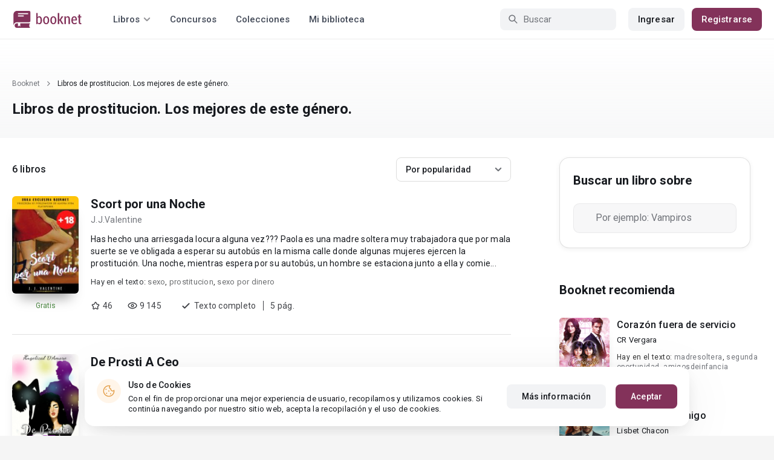

--- FILE ---
content_type: text/html; charset=UTF-8
request_url: https://booknet.com/es/tag/prostitucion-t607460
body_size: 9021
content:
<!DOCTYPE html>
<html lang="es-LA" class="">
<head>
    <meta charset="UTF-8"/>
    <meta name="viewport" content="width=970">
    <meta name="MobileOptimized" content="970"/>

                <meta name="description" content="Los mejores libros de  prostitucion. Miles de libros para leer gratis online en el sitio web Booknet. Los mejores de este género." />
    
    
    <meta name="csrf-param" content="_csrf">
    <meta name="csrf-token" content="Xmqdart5TA4EUHK5XTPyFeddRSyYWirics6UnHvKVa08Xvwz8hQOP2I3Js8zdpojqS4HZv40f7cqqLmlC6ck5A==">
    <link rel="dns-prefetch" href="https://fonts.gstatic.com/">
<link rel="dns-prefetch" href="https://fonts.googleapis.com/">
<link rel="dns-prefetch" href="https://www.googleadservices.com/">
<link rel="dns-prefetch" href="https://www.googleadservices.com/">
<link rel="dns-prefetch" href="https://www.googletagmanager.com/">
<link rel="dns-prefetch" href="https://googleads.g.doubleclick.net/">
<link rel="dns-prefetch" href="https://pagead2.googlesyndication.com/">
<link rel="dns-prefetch" href="https://cdn.jsdelivr.net/">
<link rel="dns-prefetch" href="https://connect.facebook.net/">
    <link rel="dns-prefetch" href="https://st.booknet.com/">
    <link rel="preconnect" href="https://st.booknet.com/" crossorigin>
<link rel="preconnect" href="https://fonts.gstatic.com/" crossorigin>
    <title>Libros de prostitucion para leer online - Autopublicación Booknet</title>
    <!--[if IE]><script src="https://st.booknet.com/common/js/jquery-1.11.3.min.js"></script><![endif]-->
    <meta property="og:title" content="Libros de prostitucion para leer online - Autopublicación Booknet">
<meta property="og:description" content="Los mejores libros de  prostitucion. Miles de libros para leer gratis online en el sitio web Booknet. Los mejores de este género.">
<meta name="Accept-Language" content="es-la">
<link type="image/png" href="https://booknet.com/favicon.ico" rel="icon">
<link href="https://booknet.com/es/tag/prostitucion-t607460" rel="canonical">
<link href="https://st.booknet.com/assets/2d38b9b8/css/bootstrap.min.css?v=1550073398" rel="stylesheet">
<link href="https://st.booknet.com/common/css/font-awesome.min.css?v=1.1" rel="stylesheet">
<link href="https://st.booknet.com/common/css/litnet-icon-font.css?v=1.1" rel="stylesheet">
<link href="https://st.booknet.com/common/css/grids.css?v=1.1" rel="stylesheet">
<link href="https://st.booknet.com/common/css/social-likes_classic.css?v=1.1" rel="stylesheet">
<link href="https://st.booknet.com/common/css/flags16.css?v=1.1" rel="stylesheet">
<link href="https://st.booknet.com/common/css/showLoading.css?v=1.1" rel="stylesheet">
<link href="https://st.booknet.com/common/css/jquery.jgrowl.min.css?v=1.1" rel="stylesheet">
<link href="https://st.booknet.com/dist/main.css?v=1750782744" rel="stylesheet">
<script src="https://st.booknet.com/assets/12b6ea3c/jquery.min.js?v=1463765143"></script>
<script src="https://st.booknet.com/assets/6b28fcfb/yii.js?v=1556023766"></script>
<script src="https://st.booknet.com/assets/2d38b9b8/js/bootstrap.min.js?v=1550073398"></script>
<script src="https://st.booknet.com/common/mobile_v2/dist/js/vendor/svg4everybody.min.js?v=1.1"></script>
<script src="https://st.booknet.com/common/js/jquery.cookie.min.js?v=1.1"></script>
<script src="https://st.booknet.com/common/js/social-likes.min.js?v=1.1"></script>
<script src="https://st.booknet.com/common/js/common.js?v=1706260654"></script>
<script src="https://st.booknet.com/common/js/lozad.js?v=1.1"></script>
<script src="https://st.booknet.com/common/js/jquery.showLoading.js?v=1.1"></script>
<script src="https://st.booknet.com/common/js/jquery.jgrowl.min.js?v=1.1"></script>
<script src="https://st.booknet.com/dist/main.js?v=1747057010"></script>    <!--<link rel="apple-touch-icon" sizes="57x57" href="/icons/apple-icon-57x57.png">-->
<!--<link rel="apple-touch-icon" sizes="60x60" href="/icons/apple-icon-60x60.png">-->
<!--<link rel="apple-touch-icon" sizes="72x72" href="/icons/apple-icon-72x72.png">-->
<!--<link rel="apple-touch-icon" sizes="76x76" href="/icons/apple-icon-76x76.png">-->
<!--<link rel="apple-touch-icon" sizes="114x114" href="/icons/apple-icon-114x114.png">-->
<!--<link rel="apple-touch-icon" sizes="120x120" href="/icons/apple-icon-120x120.png">-->
<!--<link rel="apple-touch-icon" sizes="144x144" href="/icons/apple-icon-144x144.png">-->
<!--<link rel="apple-touch-icon" sizes="152x152" href="/icons/apple-icon-152x152.png">-->
<link rel="apple-touch-icon" sizes="180x180" href="/icons/apple-icon-180x180.png">
<link rel="icon" type="image/png" sizes="192x192" href="/icons/android-icon-192x192.png">
<link rel="icon" type="image/png" sizes="32x32" href="/icons/favicon-32x32.png">
<link rel="icon" type="image/png" sizes="96x96" href="/icons/favicon-96x96.png">
<link rel="icon" type="image/png" sizes="16x16" href="/icons/favicon-16x16.png">

<link rel="manifest" href="/manifest.json">
<meta name="msapplication-TileColor" content="#ffffff">
<meta name="msapplication-TileImage" content="/maskable_icon.png">
<meta name="theme-color" content="#ffffff">

<script>
    if ("serviceWorker" in navigator) {
        window.addEventListener("load", function () {
            navigator.serviceWorker
                .register("/service-worker.js")
                .then(function (registration) {
                    console.log("ServiceWorker registered");
                })
                .catch(function (err) {
                    console.log("ServiceWorker not registered", err);
                })
        })
    }
</script>

<script src="https://cdn.onesignal.com/sdks/OneSignalSDK.js" async=""></script>

    <meta id="ga-isLoggedIn" value="0"><meta id="ga-lang" value="es">
<script>(function(w,d,s,l,i){w[l]=w[l]||[];w[l].push({'gtm.start':
        new Date().getTime(),event:'gtm.js'});var f=d.getElementsByTagName(s)[0],
        j=d.createElement(s),dl=l!='dataLayer'?'&l='+l:'';j.async=true;j.src=
        'https://www.googletagmanager.com/gtm.js?id='+i+dl;f.parentNode.insertBefore(j,f);
    })(window,document,'script','dataLayer','GTM-W52F723');</script>
<!-- End Google Tag Manager -->

<script>
    window.dataLayer = window.dataLayer || [];

            dataLayer.push({'event': 'lang_es'});
    
    let isMobile = '';
</script>

<meta name="facebook-domain-verification" content="wjtdllnn4zc0aw55n6bx64eb7ez3zk" />


<script>
    window.lang = 'es';
</script>

<script>
    window.addEventListener('appinstalled', function(evt) {
        dataLayer.push({
            'event': 'autoEvent',
            'eventCategory': 'pwa',
            'eventAction': 'Installed',
            'eventLabel': 'Installed'
        });
    });

    if (window.matchMedia('(display-mode: standalone)').matches) {
        dataLayer.push({'is_pwa': 1});
    }
</script>

</head>
<body class="wide-lg bn_body-white">



<!-- Google Tag Manager (noscript) -->
<noscript>
    <iframe src="https://www.googletagmanager.com/ns.html?id=GTM-W52F723" height="0" width="0" style="display:none;visibility:hidden"></iframe>
</noscript>
<!-- End Google Tag Manager (noscript) -->
<div class="bn_header">
        <div class="bn_header__container">
        <div class="container">
            <div class="bn_header__wrapper">
                <div class="bn_header__navigation">
                    
<div class="bn_header__logo">
    <a class="bn_header__logo-link" href="/es">
                    <svg><use href="/common/img/ln_svg-sprite.svg#booknet-logo"></use></svg>
            </a>
</div>
                    
<div class="bn_header__menu">
    <div class="bn_header__menu-item bn_header__menu-dropdown-selector">
        <span>Libros</span>
        <svg>
            <use href="/common/mobile_v2/dist/img/svg/svg-sprite.svg?v=3.4#header-arrow"/>
        </svg>
    </div>
    <a class="bn_header__menu-item" href="/es/contests">
        Concursos    </a>
    <a class="bn_header__menu-item" href="/es/collections">
        Colecciones    </a>
            <a class="bn_header__menu-item" href="/es/site/library">
            Mi biblioteca        </a>
    </div>                </div>
                <div class="bn_header__controls">
                    
<form id="search-form" class="bn_header__search" action="/es/search" method="GET">
<div class="bn_header__search-icon">
    <svg>
        <use href="/common/mobile_v2/dist/img/svg/svg-sprite.svg?v=3.4#magnifier"/>
    </svg>
</div>

<input type="text" class="bn_header__search-input" name="q" autocomplete="off" placeholder="Buscar">
</form>                                            
<div class="bn_header__auth">
    <div class="bn_header__auth-login bn_btn bn_btn-gray" onclick="showLoginPopup();">
        Ingresar    </div>
    <div class="bn_header__auth-register bn_btn" onclick="showRegisterPopup();">
        Registrarse    </div>
</div>                                    </div>
            </div>
        </div>
    </div>
    
<div class="bn_header__menu-dropdown">
    <div class="container">
        <div class="bn_header__menu-dropdown-wrapper">
            <div class="bn_header__menu-dropdown-column">
                <div class="bn_header__menu-dropdown-column-title">
                    Géneros                </div>
                <div class="bn_header__menu-dropdown-column-grid">
                    <div class="bn_header__menu-dropdown-item">
                        <a href="/es/top/all">Todos los géneros</a>
                    </div>
                                            <div class="bn_header__menu-dropdown-item">
                            <a href="/es/top/fantasia">
                                Fantasía                            </a>
                        </div>
                                            <div class="bn_header__menu-dropdown-item">
                            <a href="/es/top/novela-romantica">
                                Novela romántica                            </a>
                        </div>
                                            <div class="bn_header__menu-dropdown-item">
                            <a href="/es/top/ciencia-ficcion">
                                Ciencia ficción                            </a>
                        </div>
                                            <div class="bn_header__menu-dropdown-item">
                            <a href="/es/top/mistica">
                                Mística                            </a>
                        </div>
                                            <div class="bn_header__menu-dropdown-item">
                            <a href="/es/top/chick-lit">
                                Chick lit                            </a>
                        </div>
                                            <div class="bn_header__menu-dropdown-item">
                            <a href="/es/top/fanfic">
                                Fanfic                            </a>
                        </div>
                                            <div class="bn_header__menu-dropdown-item">
                            <a href="/es/top/misterio">
                                Misterio                            </a>
                        </div>
                                            <div class="bn_header__menu-dropdown-item">
                            <a href="/es/top/joven-adulto">
                                Joven Adulto                            </a>
                        </div>
                                            <div class="bn_header__menu-dropdown-item">
                            <a href="/es/top/suspense">
                                Suspenso                            </a>
                        </div>
                                            <div class="bn_header__menu-dropdown-item">
                            <a href="/es/top/paranormal">
                                Paranormal                            </a>
                        </div>
                                            <div class="bn_header__menu-dropdown-item">
                            <a href="/es/top/relatos-cortos">
                                Relatos cortos                            </a>
                        </div>
                                            <div class="bn_header__menu-dropdown-item">
                            <a href="/es/top/personajes-sobrenaturales">
                                Personajes sobrenaturales                            </a>
                        </div>
                                            <div class="bn_header__menu-dropdown-item">
                            <a href="/es/top/novela-negra">
                                Novela negra                            </a>
                        </div>
                                            <div class="bn_header__menu-dropdown-item">
                            <a href="/es/top/otros">
                                Otros                            </a>
                        </div>
                                    </div>
            </div>
            <div class="bn_header__menu-dropdown-column">
                <div class="bn_header__menu-dropdown-column-title">
                    Seleccionar                </div>
                <div class="bn_header__menu-dropdown-column-row">
                    <div class="bn_header__menu-dropdown-item">
                        <a href="/es/top/all">Por popularidad</a>
                    </div>
                    <div class="bn_header__menu-dropdown-item">
                        <a href="/es/top/latest">Por actualizaciones </a>
                    </div>
                    <div class="bn_header__menu-dropdown-item">
                        <a href="/es/top/latest-new">Novedades</a>
                    </div>
                    <div class="bn_header__menu-dropdown-item">
                        <a href="/es/top/best">Los más vendidos</a>
                    </div>
                                        <div class="bn_header__menu-dropdown-item">
                        <a href="/es/collections">Colecciones</a>
                    </div>
                </div>
            </div>
        </div>
    </div>
</div></div>

    <script>
        $(document).on('show.bs.modal', '#buyModal,#payModal', function () {
            $.cookie('tryBuy', '1', {
                path: "/"
            });
            $.cookie('dontShowAnsModal', '1', {
                path: "/",
                expires: 60 * 30
            });
        });

        if (getCookie('tryBuy') === '1' && getCookie('dontShowAnsModal') !== '1') {
            $.get('/user-questions/no-buy', function (result) {
                $('#no-buy-modal').remove();
                $('body').append($(result));
                $('#no-buy-modal').modal('show');
            });
        }
    </script>

<main class="bn_main">
    
<section class="bn_genre-page">
    <div class="bn_genre-page__heading">
        <div class="bn_genre-page__heading-breadcrumbs">
            
<div class="bn_breadcrumbs">
    <div class="container">
        <div class="bn_breadcrumbs__wrapper">
                                                <a class="bn_breadcrumbs__item" href="/">Booknet</a>
                    <i class="fa fa-angle-right"></i>
                                                                <span class="bn_breadcrumbs__item">Libros de prostitucion. Los mejores de este género.</span>
                                    </div>
    </div>
</div>
        </div>
        <div class="container">
            <h1 class="bn_genre-page__heading-title bn_text-heading-h3">
                Libros de prostitucion. Los mejores de este género.            </h1>
        </div>
    </div>
    <div class="bn_genre-page__body">
        <div class="container">
            <div class="bn_genre-page__wrapper">
                <div class="bn_genre-page__content-wrapper">
                    <div class="bn_genre-page__controls">
                        <div class="bn_genre-page__counter bn_text-title-m">
                            6 libros                        </div>
                        <div class="bn_genre-page__sort">
                            <form id="genre-sort">
                                <select id="catalog-sort-dropdown" class="initialize-custom-dropdown" name="sort" data-list-title="Ordenar: " onchange="submitSort()">
<option value="rate">Por popularidad</option>
<option value="latest">En novedad</option>
</select>                            </form>
                        </div>
                    </div>
                    <div class="bn_genre-page__content">
                        
                                                            
                                                                    
<div class="bn_book-genre">
    <div class="bn_book-genre__wrapper">
        <div class="bn_book-genre__image-column">
            <div class="bn_book-genre__image">
                <a href="/es/book/scort-por-una-noche-b202871" class="bn_book-genre__image-link"></a>
                                    <img src="https://st.booknet.com/uploads/covers/120/1685926224_97.jpg" alt="Portada del libro &quot;Scort por una Noche&quot;" />
                
                <div class="bn_book-genre__hints-wrapper">
                                                        </div>
            </div>
            <div class="bn_book-genre__price">
                
                        <span>Gratis</span>
                        </div>
        </div>
        <div class="bn_book-genre__content-column">
            <div class="bn_book-genre__title bn_text-heading-h4">
                <a href="/es/book/scort-por-una-noche-b202871" class="bn_book-genre__title-link">
                    Scort por una Noche                </a>
            </div>
                            <div class="bn_book-genre__author bn_text-paragraph-m">
                    <a href="/es/jjvalentine-u3317393">J.J.Valentine</a>                </div>
                                    <div class="bn_book-genre__annotation bn_text-paragraph-m">
                Has hecho una arriesgada locura alguna vez???
Paola es una madre soltera muy trabajadora que por mala suerte se ve obligada a esperar su autobús en la misma calle donde algunas mujeres ejercen la prostitución. Una noche, mientras espera por su autobús, un hombre se estaciona junto a ella y comie...            </div>
            <div class="bn_book-genre__tags bn_text-label-l">
                <span class="bn_book-genre__tags-prefix">
                    Hay en el texto:                </span>
                <span>
                    <a href="/es/tag/sexo-t585774">sexo</a>, <a href="/es/tag/prostitucion-t607460">prostitucion</a>, <a href="/es/tag/sexo por dinero-t8413289">sexo por dinero</a>                </span>
            </div>
            <div class="bn_book-genre__information bn_text-paragraph-m">
                <div class="bn_book-genre__statistics">
                    <div class="bn_book-genre__statistics-item">
                        <svg>
                            <use href="/common/mobile_v2/dist/img/svg/svg-sprite.svg?v=3.4#star"></use>
                        </svg>
                        <span class="bn_text-paragraph-m">
                            46                        </span>
                    </div>
                    <div class="bn_book-genre__statistics-item">
                        <svg>
                            <use href="/common/mobile_v2/dist/img/svg/svg-sprite.svg?v=3.4#eye"></use>
                        </svg>
                        <span class="bn_text-paragraph-m">
                            9 145                        </span>
                    </div>
                </div>
                                    <div class="bn_book-genre__status bn_text-paragraph-m">
                        <svg class="bn_book-genre__status-icon">
                            <use href="/common/mobile_v2/dist/img/svg/svg-sprite.svg?v=3.4#check"></use>
                        </svg>
                        <div class="bn_book-genre__status-content">
                            Texto completo                        </div>
                        <div class="bn_book-genre__status-pages">
                            5                            pág.                        </div>
                    </div>
                            </div>
        </div>
    </div>
</div>
                                
                                                            
                                                                    
<div class="bn_book-genre">
    <div class="bn_book-genre__wrapper">
        <div class="bn_book-genre__image-column">
            <div class="bn_book-genre__image">
                <a href="/es/book/de-prosti-a-ceo-b396347" class="bn_book-genre__image-link"></a>
                                    <img src="https://st.booknet.com/uploads/covers/120/1736383021_39.png" alt="Portada del libro &quot;De Prosti A Ceo&quot;" />
                
                <div class="bn_book-genre__hints-wrapper">
                                                        </div>
            </div>
            <div class="bn_book-genre__price">
                
                        <span>Gratis</span>
                        </div>
        </div>
        <div class="bn_book-genre__content-column">
            <div class="bn_book-genre__title bn_text-heading-h4">
                <a href="/es/book/de-prosti-a-ceo-b396347" class="bn_book-genre__title-link">
                    De Prosti A Ceo                </a>
            </div>
                            <div class="bn_book-genre__author bn_text-paragraph-m">
                    <a href="/es/angelical-u4430564">Angelical</a>                </div>
                                    <div class="bn_book-genre__annotation bn_text-paragraph-m">
                Miriam Douglas es la universitaria con mayor índice académico de la facultad de negocios, es una mujer inteligente y ejemplar, nadie podría imaginarse que, por las noches, esta prodigio de los negocios ensucia su cuerpo para poder pagar los gastos de sus estudios. No, no es que le entre a las luc...            </div>
            <div class="bn_book-genre__tags bn_text-label-l">
                <span class="bn_book-genre__tags-prefix">
                    Hay en el texto:                </span>
                <span>
                    <a href="/es/tag/mafia-t588771">mafia</a>, <a href="/es/tag/ceo-t595897">ceo</a>, <a href="/es/tag/prostitucion-t607460">prostitucion</a>                </span>
            </div>
            <div class="bn_book-genre__information bn_text-paragraph-m">
                <div class="bn_book-genre__statistics">
                    <div class="bn_book-genre__statistics-item">
                        <svg>
                            <use href="/common/mobile_v2/dist/img/svg/svg-sprite.svg?v=3.4#star"></use>
                        </svg>
                        <span class="bn_text-paragraph-m">
                            251                        </span>
                    </div>
                    <div class="bn_book-genre__statistics-item">
                        <svg>
                            <use href="/common/mobile_v2/dist/img/svg/svg-sprite.svg?v=3.4#eye"></use>
                        </svg>
                        <span class="bn_text-paragraph-m">
                            67 688                        </span>
                    </div>
                </div>
                                    <div class="bn_book-genre__status bn_text-paragraph-m">
                        <svg class="bn_book-genre__status-icon">
                            <use href="/common/mobile_v2/dist/img/svg/svg-sprite.svg?v=3.4#round-arrow"></use>
                        </svg>
                        <div class="bn_book-genre__status-content">
                            En proceso:                            29 Dic                        </div>
                        <div class="bn_book-genre__status-pages">
                            906                            pág.                        </div>
                    </div>
                            </div>
        </div>
    </div>
</div>
                                
                                                            
                                
                                                                                                                                
                                                                    
<div class="bn_book-genre">
    <div class="bn_book-genre__wrapper">
        <div class="bn_book-genre__image-column">
            <div class="bn_book-genre__image">
                <a href="/es/book/infiltrada-en-un-club-para-caballeros-b268999" class="bn_book-genre__image-link"></a>
                                    <img src="https://st.booknet.com/uploads/covers/120/1599790591_66.jpg" alt="Portada del libro &quot;Infiltrada - en un Club para Caballeros&quot;" />
                
                <div class="bn_book-genre__hints-wrapper">
                                                        </div>
            </div>
            <div class="bn_book-genre__price">
                
                        <span>Gratis</span>
                        </div>
        </div>
        <div class="bn_book-genre__content-column">
            <div class="bn_book-genre__title bn_text-heading-h4">
                <a href="/es/book/infiltrada-en-un-club-para-caballeros-b268999" class="bn_book-genre__title-link">
                    Infiltrada - en un Club para Caballeros                </a>
            </div>
                            <div class="bn_book-genre__author bn_text-paragraph-m">
                    <a href="/es/jjvalentine-u3317393">J.J.Valentine</a>                </div>
                                    <div class="bn_book-genre__annotation bn_text-paragraph-m">
                Elizabeth Williams es una hermosa y talentosa agente federal. Su personalidad competitiva la llevará a aceptar una misión de agente encubierta en un misterioso y prestigioso “Club para Caballeros”. Como mesera dará comienzo a su investigación con el fin de encontrar el “Black Hall”, un e...            </div>
            <div class="bn_book-genre__tags bn_text-label-l">
                <span class="bn_book-genre__tags-prefix">
                    Hay en el texto:                </span>
                <span>
                    <a href="/es/tag/prostitucion-t607460">prostitucion</a>, <a href="/es/tag/sexo explicito-t620810">sexo explicito</a>, <a href="/es/tag/erotica sexo-t16103837">erotica sexo</a>                </span>
            </div>
            <div class="bn_book-genre__information bn_text-paragraph-m">
                <div class="bn_book-genre__statistics">
                    <div class="bn_book-genre__statistics-item">
                        <svg>
                            <use href="/common/mobile_v2/dist/img/svg/svg-sprite.svg?v=3.4#star"></use>
                        </svg>
                        <span class="bn_text-paragraph-m">
                            136                        </span>
                    </div>
                    <div class="bn_book-genre__statistics-item">
                        <svg>
                            <use href="/common/mobile_v2/dist/img/svg/svg-sprite.svg?v=3.4#eye"></use>
                        </svg>
                        <span class="bn_text-paragraph-m">
                            11 436                        </span>
                    </div>
                </div>
                                    <div class="bn_book-genre__status bn_text-paragraph-m">
                        <svg class="bn_book-genre__status-icon">
                            <use href="/common/mobile_v2/dist/img/svg/svg-sprite.svg?v=3.4#check"></use>
                        </svg>
                        <div class="bn_book-genre__status-content">
                            Texto completo                        </div>
                        <div class="bn_book-genre__status-pages">
                            6                            pág.                        </div>
                    </div>
                            </div>
        </div>
    </div>
</div>
                                
                                                            
                                                                    
<div class="bn_book-genre">
    <div class="bn_book-genre__wrapper">
        <div class="bn_book-genre__image-column">
            <div class="bn_book-genre__image">
                <a href="/es/book/la-hipoteca-b396610" class="bn_book-genre__image-link"></a>
                                    <img src="https://st.booknet.com/uploads/covers/120/1653265759_84.jpg" alt="Portada del libro &quot;La Hipoteca&quot;" />
                
                <div class="bn_book-genre__hints-wrapper">
                                                        </div>
            </div>
            <div class="bn_book-genre__price">
                
                        <span>Gratis</span>
                        </div>
        </div>
        <div class="bn_book-genre__content-column">
            <div class="bn_book-genre__title bn_text-heading-h4">
                <a href="/es/book/la-hipoteca-b396610" class="bn_book-genre__title-link">
                    La Hipoteca                </a>
            </div>
                            <div class="bn_book-genre__author bn_text-paragraph-m">
                    <a href="/es/jjvalentine-u3317393">J.J.Valentine</a>                </div>
                                    <div class="bn_book-genre__annotation bn_text-paragraph-m">
                ¿Qué está dispuesta a hacer una mujer por sus hijos?
Jenny es una joven madre soltera. Con el paso de los meses busca darse otra oportunidad en el amor, por lo que comienza una relación con un joven recién titulado en leyes. Un día descubre que su casa ha sido hipotecada por su ex marido, y su...            </div>
            <div class="bn_book-genre__tags bn_text-label-l">
                <span class="bn_book-genre__tags-prefix">
                    Hay en el texto:                </span>
                <span>
                    <a href="/es/tag/prostitucion-t607460">prostitucion</a>, <a href="/es/tag/sexo por dinero-t8413289">sexo por dinero</a>, <a href="/es/tag/novela erotica-t20797367">novela erotica</a>                </span>
            </div>
            <div class="bn_book-genre__information bn_text-paragraph-m">
                <div class="bn_book-genre__statistics">
                    <div class="bn_book-genre__statistics-item">
                        <svg>
                            <use href="/common/mobile_v2/dist/img/svg/svg-sprite.svg?v=3.4#star"></use>
                        </svg>
                        <span class="bn_text-paragraph-m">
                            62                        </span>
                    </div>
                    <div class="bn_book-genre__statistics-item">
                        <svg>
                            <use href="/common/mobile_v2/dist/img/svg/svg-sprite.svg?v=3.4#eye"></use>
                        </svg>
                        <span class="bn_text-paragraph-m">
                            7 871                        </span>
                    </div>
                </div>
                                    <div class="bn_book-genre__status bn_text-paragraph-m">
                        <svg class="bn_book-genre__status-icon">
                            <use href="/common/mobile_v2/dist/img/svg/svg-sprite.svg?v=3.4#check"></use>
                        </svg>
                        <div class="bn_book-genre__status-content">
                            Texto completo                        </div>
                        <div class="bn_book-genre__status-pages">
                            10                            pág.                        </div>
                    </div>
                            </div>
        </div>
    </div>
</div>
                                
                                                            
                                                                    
<div class="bn_book-genre">
    <div class="bn_book-genre__wrapper">
        <div class="bn_book-genre__image-column">
            <div class="bn_book-genre__image">
                <a href="/es/book/cuerpos-con-alma-b428846" class="bn_book-genre__image-link"></a>
                                    <img src="https://st.booknet.com/uploads/covers/120/1698943304_55.jpg" alt="Portada del libro &quot;Cuerpos Con Alma&quot;" />
                
                <div class="bn_book-genre__hints-wrapper">
                                                        </div>
            </div>
            <div class="bn_book-genre__price">
                
                        <span>Gratis</span>
                        </div>
        </div>
        <div class="bn_book-genre__content-column">
            <div class="bn_book-genre__title bn_text-heading-h4">
                <a href="/es/book/cuerpos-con-alma-b428846" class="bn_book-genre__title-link">
                    Cuerpos Con Alma                </a>
            </div>
                            <div class="bn_book-genre__author bn_text-paragraph-m">
                    <a href="/es/jmb-u11050161">JMB</a>                </div>
                                    <div class="bn_book-genre__annotation bn_text-paragraph-m">
                - Dime una cosa pequeña, ¿disfrutas tener sexo con tus clientes?
- No. - Respondió Julia con un tono seco.
- ¿Entonces por qué te acuestas con tantos?
- Por dinero.
- Pobre niña - agregó Perla - respóndeme otra pregunta: ¿Qué hace que un hombre gaste un millón de Euros en un Ferrari, si p...            </div>
            <div class="bn_book-genre__tags bn_text-label-l">
                <span class="bn_book-genre__tags-prefix">
                    Hay en el texto:                </span>
                <span>
                    <a href="/es/tag/prostitucion-t607460">prostitucion</a>, <a href="/es/tag/ sexo explícito-t12491417"> sexo explícito</a>, <a href="/es/tag/ sexo amor-t15807659"> sexo amor</a>                </span>
            </div>
            <div class="bn_book-genre__information bn_text-paragraph-m">
                <div class="bn_book-genre__statistics">
                    <div class="bn_book-genre__statistics-item">
                        <svg>
                            <use href="/common/mobile_v2/dist/img/svg/svg-sprite.svg?v=3.4#star"></use>
                        </svg>
                        <span class="bn_text-paragraph-m">
                            8                        </span>
                    </div>
                    <div class="bn_book-genre__statistics-item">
                        <svg>
                            <use href="/common/mobile_v2/dist/img/svg/svg-sprite.svg?v=3.4#eye"></use>
                        </svg>
                        <span class="bn_text-paragraph-m">
                            585                        </span>
                    </div>
                </div>
                                    <div class="bn_book-genre__status bn_text-paragraph-m">
                        <svg class="bn_book-genre__status-icon">
                            <use href="/common/mobile_v2/dist/img/svg/svg-sprite.svg?v=3.4#check"></use>
                        </svg>
                        <div class="bn_book-genre__status-content">
                            Texto completo                        </div>
                        <div class="bn_book-genre__status-pages">
                            215                            pág.                        </div>
                    </div>
                            </div>
        </div>
    </div>
</div>
                                
                            
                                            </div>
                    <div class="bn_genre-page__pagination">
                                            </div>
                    <div class="bn_genre-page__ad">
                                            </div>
                </div>
                <div class="bn_genre-page__sidebar">
                    
<div class="bn_genre_filter">
    <div class="bn_genre_filter__title bn_text-heading-h4">
        Buscar un libro sobre    </div>
    <div class="bn_genre_filter__selectize">
        <script type="text/javascript" src="https://st.booknet.com/common/js/selectize/selectize.min.js"></script>

<div class="bn_selectize">
    <input class="bn_selectize__input " type="text" name="tags" maxlength="30" value="" />
</div>


    </div>
</div>

                    
                        
        <div class="bn_sidebar_list">
        <div class="bn_sidebar_list__title bn_text-heading-h4">
            Booknet recomienda        </div>
        <div class="bn_sidebar_list__wrapper">
                            
<div class="bn_sidebar_book">
    <div class="bn_sidebar_book__image">
        <a class="bn_sidebar_book__image-link" href="/es/book/corazon-fuera-de-servicio-b476810"></a>
        <img src="https://st.booknet.com/uploads/covers/220/1764610131_45.png" onerror="this.src='https://st.booknet.com/common/img/empty_cover_booknet.png'"/>
    </div>
    <div class="bn_sidebar_book__info">
        <div class="bn_sidebar_book__title bn_text-title-m">
            <a class="bn_sidebar_book__title-link" href="/es/book/corazon-fuera-de-servicio-b476810">
                Corazón fuera de servicio              </a>
        </div>
        <div class="bn_sidebar_book__author bn_text-label-l">
            <a href="/es/cr-vergara-u9755056">CR Vergara</a>        </div>
        <div class="bn_sidebar_book__tags bn_text-paragraph-s">
            <span class="bn_sidebar_book__tags-prefix">
                Hay en el texto:            </span>
            <span>
                <a href="/es/tag/madresoltera-t3685859">madresoltera</a>, <a href="/es/tag/ segunda oportunidad-t32894895"> segunda oportunidad</a>, <a href="/es/tag/amigosdeinfancia-t33093276">amigosdeinfancia</a>            </span>
        </div>
        <div class="bn_sidebar_book__status bn_text-label-l">
                            <svg>
                    <use href="/common/mobile_v2/dist/img/svg/svg-sprite.svg?v=3.4#round-arrow"></use>
                </svg>
                        <span>
                90                pág.            </span>
        </div>
    </div>
</div>                            
<div class="bn_sidebar_book">
    <div class="bn_sidebar_book__image">
        <a class="bn_sidebar_book__image-link" href="/es/book/papa-es-el-enemigo-b479600"></a>
        <img src="https://st.booknet.com/uploads/covers/220/1767862188_14.png" onerror="this.src='https://st.booknet.com/common/img/empty_cover_booknet.png'"/>
    </div>
    <div class="bn_sidebar_book__info">
        <div class="bn_sidebar_book__title bn_text-title-m">
            <a class="bn_sidebar_book__title-link" href="/es/book/papa-es-el-enemigo-b479600">
                Papá es el enemigo            </a>
        </div>
        <div class="bn_sidebar_book__author bn_text-label-l">
            <a href="/es/lisbet-chacon-u10015205">Lisbet Chacon </a>        </div>
        <div class="bn_sidebar_book__tags bn_text-paragraph-s">
            <span class="bn_sidebar_book__tags-prefix">
                Hay en el texto:            </span>
            <span>
                <a href="/es/tag/niños-t601102">niños</a>, <a href="/es/tag/amor-t679971">amor</a>, <a href="/es/tag/jefe y empleada-t1553890">jefe y empleada</a>            </span>
        </div>
        <div class="bn_sidebar_book__status bn_text-label-l">
                            <svg>
                    <use href="/common/mobile_v2/dist/img/svg/svg-sprite.svg?v=3.4#round-arrow"></use>
                </svg>
                        <span>
                31                pág.            </span>
        </div>
    </div>
</div>                    </div>
    </div>

                        
                                    </div>
            </div>
        </div>
    </div>
</section>

<script>
    function submitSort () {$('#genre-sort').submit()}
</script>
</main>


<script type="text/javascript">
    $(document).ready(function(){
        var empty  = $("#checkeds-empty a");

        empty.addClass('disable');
        $('#checkboxEmpty').change(function () {
            empty.toggleClass('disable');
        });
    });
</script>



<div class="bn_cookies">
    <div class="bn_cookies__container">
        <div class="bn_cookies__wrapper">
            <div class="bn_cookies__content">
                <div class="bn_cookies__icon">
                    <svg>
                        <use href="/common/mobile_v2/dist/img/svg/svg-sprite.svg?v=3.4#cookie"></use>
                    </svg>
                </div>
                <div class="bn_cookies__heading">
                    <div class="bn_cookies__title bn_text-title-s">
                        Uso de Cookies                    </div>
                    <div class="bn_cookies__description bn_text-label-l">
                        Con el fin de proporcionar una mejor experiencia de usuario, recopilamos y utilizamos cookies. Si continúa navegando por nuestro sitio web, acepta la recopilación y el uso de cookies.                    </div>
                </div>
            </div>
            <div class="bn_cookies__buttons-container">
                <a class="bn_cookies__button bn_btn bn_btn-gray bn_btn-m" href="/es/info/privacy-cookies">Más información</a>                <button type="button" id="bn_cookies__button-accept" class="bn_cookies__button bn_btn bn_btn-m">Aceptar</button>            </div>
        </div>
    </div>
</div>

<script type="text/javascript">
    $(document).ready(function(){
        try {
            setTimeout(function () {
                if (parseInt($.cookie('isCookies') || localStorage.getItem('agreeCookie')) !== 1) {
                    $('.bn_cookies').addClass('open');
                }

                $('#bn_cookies__button-accept').on('click', function () {
                    $('.bn_cookies').removeClass('open');
                    $.cookie('isCookies', 1, {
                        path: "/"
                    });
                    localStorage.setItem("agreeCookie", 1);
                });
            }, 1000)
        } catch (e) {}
    });
</script>
<footer class="footer">
    <div class="container">
                <div class="footer__top">
            <div class="footer__top-column">
                <div class="footer__top-links-container">
                                                                        <div class="footer__top-link">
                                <a href="/es/news" rel="nofollow">Noticias</a>                            </div>
                                                                                                <div class="footer__top-link">
                                <a href="/es/info/rightholders" rel="nofollow">Para los titulares de derechos de autor</a>                            </div>
                                                                                                <div class="footer__top-link">
                                <a href="/es/feedback" rel="nofollow">Preguntas frecuentes de los lectores</a>                            </div>
                                                                                                <div class="footer__top-link">
                                <a href="/es/feedback?alias=2" rel="nofollow">Preguntas frecuentes de los autores</a>                            </div>
                                                            </div>
            </div>
            <div class="footer__top-column">
                <div class="footer__top-links-container">
                                                                        <div class="footer__top-link">
                                <a href="/es/info/oplata" rel="nofollow">Compra de libros electrónicos</a>                            </div>
                                                                                                                                            <div class="footer__top-link">
                                <a href="/es/about" rel="nofollow">Sobre Booknet</a>                            </div>
                                                                                                <div class="footer__top-link">
                                <a href="/es/user-search" rel="nofollow">Buscar usuarios</a>                            </div>
                                                                                                                            </div>
            </div>
            <div class="footer__top-column">
                <div class="footer__top-controls-container">
                                            <div class="footer__top-control language">
                            <svg>
                                <use href="/common/mobile_v2/dist/img/svg/svg-sprite.svg?v=3.4#books-language"/>
                            </svg>
                            <span class="footer__top-control-label">Books language:</span>
                            <div class="footer__language-dropdown">
                                <div class="footer__language-select">
                                    <span>Español</span>
                                    <svg>
                                        <use href="/common/mobile_v2/dist/img/svg/svg-sprite.svg?v=3.4#footer-arrow-down"/>
                                    </svg>
                                </div>
                                <div class="footer__language-list">
                                                                                                                        <a href="/site/change-lang-content?lang=en">English</a>                                                                                                                                                                <a href="//booknet.ua">Українська мова</a>                                                                                                            </div>
                            </div>
                        </div>
                                        <div class="footer__top-control">
                        <a class="footer__top-control-link" href="/es/feedback">
                            <svg>
                                <use href="/common/mobile_v2/dist/img/svg/svg-sprite.svg?v=3.4#chat-bubbles"/>
                            </svg>
                            <span class="footer__top-control-label">Soporte técnico</span>
                        </a>
                    </div>
                    <div class="footer__top-control">
                        <a class="footer__top-control-link" href="/es/site/switch-theme?goto=mobile_v2" title="Leer libros online en tu teléfono, versión móvil">
                            <svg>
                                <use href="/common/mobile_v2/dist/img/svg/svg-sprite.svg?v=3.4#mobile-phone"/>
                            </svg>
                            <span class="footer__top-control-label">Versión móvil</span>
                        </a>
                    </div>
                </div>
            </div>
            <div class="footer__top-column">
                <div class="footer__top-information-container">
                    <div class="footer__top-information-column">
                        <div class="footer__top-apps">
                            <a class="footer__top-app-link" href="https://apps.apple.com/app/booknet-electronic-books/id1529082270" target="_blank" rel="external">
                                <svg>
                                    <use href="/common/mobile_v2/dist/img/svg/svg-sprite.svg?v=3.4#app-store"/>
                                </svg>
                            </a>
                            <a class="footer__top-app-link" href="https://play.google.com/store/apps/details?id=com.booknet" target="_blank" rel="external">
                                <svg>
                                    <use href="/common/mobile_v2/dist/img/svg/svg-sprite.svg?v=3.4#google-play"/>
                                </svg>
                            </a>
                        </div>
                        <div class="footer__top-payments-container">
                            <div class="footer__top-payment">
                                <img src="/common/img/icons/mastercard.svg">
                            </div>
                            <div class="footer__top-payment">
                                <img src="/common/img/icons/visa.svg">
                            </div>
                        </div>
                    </div>
                    <div class="footer__top-information-column">
                        <div class="footer__top-socials">
    <a class="f-lnk" href="https://www.facebook.com/BooknetEspanol/" target="_blank" rel="nofollow">
        <i class="fa fa-facebook" aria-hidden="true"></i>
    </a>
    <a class="i-lnk" href="https://www.instagram.com/booknet_espanol/" target="_blank" rel="nofollow">
        <i class="fa fa-instagram" aria-hidden="true"></i>
    </a>
    <a class="t-lnk" id="telegram-icon-id" href="https://t.me/Spain_reader2_bot" target="_blank" rel="nofollow"
       data-lang="es">
        <i class="fa fa-telegram" aria-hidden="true"></i>
    </a>
</div>
                        <div class="footer__top-warning">
                            ¡Atención! El sitio puede contener materiales no adecuados para personas menores de 18 años.                        </div>
                    </div>
                </div>
            </div>
        </div>
        <div class="footer__bottom">
            <div class="footer__bottom-column">
                <div class="footer__bottom-copyright">
                    © 2026 Booknet. Todos los derechos reservados.                </div>
                <div class="footer__bottom-copyright">
                                            Dirección comercial: Griva Digeni 51, oficina 1, Larnaca, 6036, Chipre                                    </div>
            </div>
            <div class="footer__bottom-column">
                <div class="footer__bottom-privacy-row">
                                                                        <a class="footer__bottom-privacy-link" href="/es/info/privacy-policy" rel="nofollow">Privacy policy</a>                                                                                                <a class="footer__bottom-privacy-link" href="/es/info/dmca" rel="nofollow">DMCA Copyright Policy</a>                                                                                                <a class="footer__bottom-privacy-link" href="/es/info/terms" rel="nofollow">Condiciones de uso</a>                                                                                                <a class="footer__bottom-privacy-link" href="/es/info/confidental" rel="nofollow">Acuerdo de Privacidad </a>                                                            </div>
                <div class="footer__bottom-privacy-row">
                                                                        <a class="footer__bottom-privacy-link" href="mailto:pr@booknet.com" rel="nofollow">Área RR.PP.: pr@booknet.com</a>                                                                                                <a class="footer__bottom-privacy-link" href="/es/info/rules" rel="nofollow">Reglas para la publicación de libros</a>                                                            </div>
            </div>
        </div>
    </div>
</footer>

<div class="modal fade" id="modal-channel" tabindex="-1" role="dialog">
    <div class="modal-dialog" style="width: 500px">
        <div class="modal-content">
            <div class="modal-header">
                ¿Deseas leer libros gratis en Booknet?                <button type="button" class="close" data-dismiss="modal" aria-label="Close">
                    <span aria-hidden="true">&times;</span></button>
            </div>
            <div class="modal-body">
                <p>Suscríbete a nuestro Bot de telegram y te recomendaremos los mejores libros</p>
                <div class="channel-btns" style="text-align: center">
                    <a class="btn btn-purp" target="_blank"  href="https://t.me/Spain_reader2_bot"  data-code="7"  style="margin: 10px; font-size: 16px;"><img style="padding-right:5px; vertical-align: middle;" src="/common/img/social/telegram.png" width="30px"> Sí, quiero</a>                                            <button type="button" class="btn btn-default" data-dismiss="modal" style="margin: 10px;">No, gracias</button>
                                    </div>
            </div>
        </div>
    </div>
</div>


<script src="https://st.booknet.com/common/js/to_library.js?v=1703063409"></script>
<script src="https://st.booknet.com/common/js/bn_selectize.js?v=1733827567"></script>
<script src="https://st.booknet.com/common/js/footer.js?v=1665488731"></script>
<script src="https://st.booknet.com/common/js/channel/channel.js?v=2"></script>
<script src="https://st.booknet.com/assets/680081d8/es-LA.js?v=1636651107"></script>
<script src="https://st.booknet.com/assets/25dffdec/javascripts/md5.js?v=1593847238"></script>
<script src="https://st.booknet.com/assets/25dffdec/javascripts/lajax.js?v=1593847238"></script>
<script src="https://st.booknet.com/assets/6b28fcfb/yii.activeForm.js?v=1556023766"></script>
<script>jQuery(function ($) {

(function(){
    window.ln = {
        track: function(name, category, label) {
            if (!label) {
                label = name;
            }
            
            dataLayer.push({
                'event': 'autoEvent', 
                'eventCategory': category, 
                'eventAction': name, 
                'eventLabel': label
            });
        }
    };
})();

lozad('.lozad', {
    load: function(el) {
        el.src = el.dataset.src;
        el.onload = function() {
            el.classList.add('img_fade_in')
        }
    }
}).observe()

jQuery('#search-form').yiiActiveForm([], []);

    $(document).on('click', '.footer__language-dropdown', function () {
        let that = $(this);
    
        that.toggleClass('opened');
    
        $(document).click(function (event) {
            if ($(event.target).closest('.footer__language-dropdown').length) return;
    
            that.removeClass('opened');
        });
    });

});</script></body>
</html>
